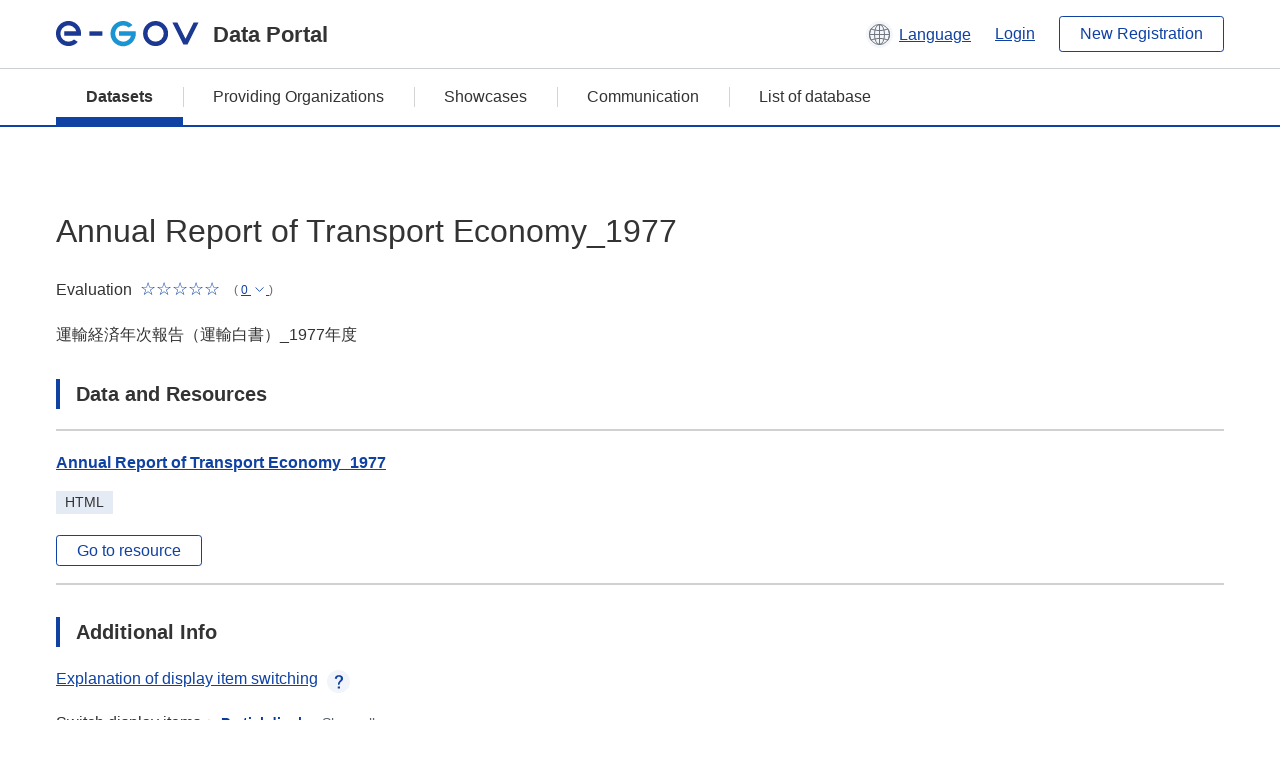

--- FILE ---
content_type: text/html; charset=utf-8
request_url: https://data.e-gov.go.jp/data/en/dataset/mlit_20160325_0043
body_size: 6313
content:
<!DOCTYPE html>
<!--[if IE 9]> <html lang="en" class="ie9"> <![endif]-->
<!--[if gt IE 8]><!--> <html lang="en"> <!--<![endif]-->
  <head>
    
  <meta charset="utf-8" />
      <meta name="generator" content="ckan 2.9.5" />
      <meta name="viewport" content="width=device-width">
  
  <meta name="description" content="データカタログに登録済みのデータセットの詳細、リソースの一覧を表示します。" />
  <meta name="keywords" content="公共データ,オープンデータ,データカタログ,データセット" />


    <title>
    Dataset
 | e-Govデータポータル</title>

    
    
    <link rel="shortcut icon" href="/data/base/images/favicon.ico" />
    
    
        <link rel="alternate" type="text/n3" href="https://data.e-gov.go.jp/data/en/dataset/43dce86f-0f40-48d4-941f-81dcee591c14.n3"/>
        <link rel="alternate" type="text/ttl" href="https://data.e-gov.go.jp/data/en/dataset/43dce86f-0f40-48d4-941f-81dcee591c14.ttl"/>
        <link rel="alternate" type="application/rdf+xml" href="https://data.e-gov.go.jp/data/en/dataset/43dce86f-0f40-48d4-941f-81dcee591c14.xml"/>
        <link rel="alternate" type="application/ld+json" href="https://data.e-gov.go.jp/data/en/dataset/43dce86f-0f40-48d4-941f-81dcee591c14.jsonld"/>
    

  
  
  
  


    
  
      
      
    
  
  <meta property="og:title" content="Annual Report of Transport Economy_1977 - e-Govデータポータル">
  <meta property="og:description" content="運輸経済年次報告（運輸白書）_1977年度">


    
    <link href="/data/webassets/ckanext-datasetslist-theme/637f4624_jquery-ui-min-css.css" rel="stylesheet"/>
<link href="/data/webassets/ckanext-datasetslist-theme/a8504815_datasetslist_theme_css.css" rel="stylesheet"/>
<link href="/data/webassets/ckanext-datasetslist-theme/088fc192_datasetslist_theme_form_tooltip_css.css" rel="stylesheet"/>
<link href="/data/webassets/vendor/bc192712_select2.css" rel="stylesheet"/>
<link href="/data/webassets/vendor/0b01aef1_font-awesome.css" rel="stylesheet"/>
<link href="/data/webassets/ckanext-datasetslist-theme/79ca7695_suggest_css.css" rel="stylesheet"/>
    
  </head>

  
  <body data-site-root="https://data.e-gov.go.jp/data/" data-locale-root="https://data.e-gov.go.jp/data/en/" >

    

    
        

<div id="blockskip">
  <a href="#contents">Go to main text of this page</a>
</div>
<header>
  <div class="header_title_container">
    <div class="header_title_inner header-image">
      <button class="header_menu_btn" id="header_menu_btn_01" aria-label="Menu" data-dialog="header_nav_area">
        <span class="menu_bar"></span>
        <span class="menu_bar"></span>
        <span class="menu_bar"></span>
        <span class="menu_label">Menu</span>
      </button>
  
    
      <a href="/data/en/" class="header_logo"><img src="/data/base/images/logo.svg" alt="e-Govデータポータル"></a>
      <span class="header_title">Data Portal</span>
    
  
      <div class="header_lang_wrapper">
        <a href="#" class="header_lang_link" role="button" aria-expanded="false" aria-controls="lang_menu_01" style="text-decoration: none;">
          <img class="icon_header_lang" src="/data/base/images/icon_header_lang.svg" alt="Image of language switching">
          <span class="only_pc lang_link" lang="en" style="margin-left: 0.15rem !important">Language</span>
        </a>
        <ul class="lang_menu" id="lang_menu_01" aria-label="Account menu">
          <li><a href="/data/ja/dataset/mlit_20160325_0043">日本語</a></li>
          <li><a href="/data/en/dataset/mlit_20160325_0043" lang="en">English</a></li>
        </ul>
      </div>
  
    
      <a href="https://data.e-gov.go.jp/info/en/keycloak/login" 
           class="header_link only_pc ml-0 pc-ml-6">
          Login
      </a>
    
      <button class="btn_normal only_pc ml-0 pc-ml-6" onclick="location.href='https://account.e-gov.go.jp/user/pre-registration/init?service_type=00'">New Registration</button>
    
  
    </div>
  </div>
  <div class="header_nav_container" id="header_nav_area" aria-labelledby="header_menu_btn_01">
    <nav class="header_nav">
      <div class="nav_header">
        <img class="header_menu_logo" src="/data/base/images/logo.svg" alt="e-Govデータポータル" tabindex="0">
        <button class="close_dialog close_dialog_btn">
          <span class="close_dialog_label">Close</span>
        </button>
      </div>
  
    
    
      <div class="nav_user_links">
        <a href="https://data.e-gov.go.jp/info/en/keycloak/login" class="header_link header_link_in_menu">Login</a>
      
        <a href="https://data.e-gov.go.jp/info/en/#" class="header_link header_link_in_menu">New Registration</a>
      
      </div>
  
      <ul class="nav_bar">
                <li class="active"><a href="/data/en/dataset/?organization=default">Datasets</a></li><li><a href="/data/en/organization/?q=default">Providing Organizations</a></li><li><a href="/data/en/showcase?organization=default">Showcases</a></li>
  

    
        <li><a href="https://data.e-gov.go.jp/info/en/communication/list">Communication</a></li>
        <li><a href="/info/databasesite">List of database</a></li>
  
      </ul>
      <ul class="nav_bottom_links">
        <li><a href="/info/about-site">About this site</a></li>
        <li><a href="/info/service-policy">Terms of Use</a></li>
        <li><a href="/info/help">Help</a></li>
        <li><a href="/info/terms">Terms and Conditions</a></li>
        <li><a href="/info/privacy-policy">Privacy Policy</a></li>
        <li><a href="/info/contacts">Contact Us</a></li>
        <li><a href="https://data.e-gov.go.jp/info/en/dashboard/metrics">Dashboard</a></li>
        <li><a href="/info/site-map">Site Map</a></li>
      </ul>
    
    </nav>
  </div>
</header>

    

    
    
      <main>
        
          <div class="contents_area flash-messages mb-5 pc-mb-5">
            
              
            
          </div>
        
      <div class="contents_area" id="contents">
    
      <!-- <div class="container"> -->
        

          <div class="row wrapper no-nav">

            
 
          </div>

          
<!-- package/read primary start-->
<div class="main_contents">
  <div class="primary" role="main">
    <div class="container">
      <div class="row dataset-update-bnt">
        <div>
        </div>
      </div>
    </div>
    <h1 class="page_title mt-0 pc-mt-0" style="overflow-wrap: anywhere; width: 100%;">
      Annual Report of Transport Economy_1977
    </h1>
    <div class="star_rate_container mt-0 pc-mt-0 mb-0 pc-mb-0">
      <span class="rate_label mr-2">Evaluation</span>
      <span class='star_rate star_rate_0' aria-hidden="true"></span>
      <span class="rate_amount ml-1">(
        <a href="#" class="rate_breakdown_handle" role="button" aria-expanded="false" aria-controls="rate_breakdown_01">
          <span>0</span>
          <img class="icon_rate_breakdown_open" src="/data/base/images/icon_rate_breakdown_open.svg" alt="Open Evaluation Breakdown">
          <img class="icon_rate_breakdown_close" src="/data/base/images/icon_rate_breakdown_close.svg" alt="Close Evaluation Breakdown">
        </a>)
      </span>
    </div>
    <ul class="rate_breakdown percentage_100 pc_px_310 mt-2" id="rate_breakdown_01" aria-label="Evaluation Breakdown">
      <li class="star_rate_container">
        <span class="star_rate star_rate_5" aria-hidden="true"></span><span class="rate_alt visually_hidden"></span><span class="rate_label ml-2">Very Good</span><span class="rate_breakdown_amount">(0)</span>
      </li>
      <li class="star_rate_container">
        <span class="star_rate star_rate_4" aria-hidden="true"></span><span class="rate_alt visually_hidden"></span><span class="rate_label ml-2">Good</span><span class="rate_breakdown_amount">(0)</span>
      </li>
      <li class="star_rate_container">
        <span class="star_rate star_rate_3" aria-hidden="true"></span><span class="rate_alt visually_hidden"></span><span class="rate_label ml-2">Neutral</span><span class="rate_breakdown_amount">(0)</span>
      </li>
      <li class="star_rate_container">
        <span class="star_rate star_rate_2" aria-hidden="true"></span><span class="rate_alt visually_hidden"></span><span class="rate_label ml-2">Not Good</span><span class="rate_breakdown_amount">(0)</span>
      </li>
      <li class="star_rate_container">
        <span class="star_rate star_rate_1" aria-hidden="true"></span><span class="rate_alt visually_hidden"></span><span class="rate_label ml-2">Bad</span><span class="rate_breakdown_amount">(0)</span>
      </li>
    </ul>
    <div class="notes text mt-5 pc-mt-5 mb-0 pc-mb-0">
      <p>運輸経済年次報告（運輸白書）_1977年度</p>
    </div>
    <div class="follow_button">
      
    </div>
    <span class="insert-comment-thread"></span>
<section id="dataset-resources" class="resources">
  <h2 class="page_title_icon mt-8 pc-mt-8 mb-0 pc-mb-0">Data and Resources</h2>
  
  
  
    
  
  
  
  
    
      <ul class="list_dataset mt-5 pc-mt-5 mb-0 pc-mb-0">
        
          
          
          
          
            
              
                


<li class="list_dataset_item resource-item"  data-id="e4b94c9c-3173-4581-a81a-c1b49e9559e3" >
  <a href="javascript:;" class="handle-fa sort-arrows">
    <i class="fa fa-arrows"></i>
  </a>
  <div class="list_dataset_item_main_box">
    <div class="list_dataset_item_column_content">
  
  <p class="mt-0 pc-mt-0 mb-4 pc-mb-4 resource-sort-arrows">
  <a class="link_normal list_dataset_item_title" href="/data/en/dataset/mlit_20160325_0043/resource/e4b94c9c-3173-4581-a81a-c1b49e9559e3" title="Annual Report of Transport Economy_1977">
    Annual Report of Transport Economy_1977
    

  </a>
  </p>
  
  

  
  
  
  <div class="dropdown btn-group">
   
    <p class="list_dataset_item_badge_container mt-0 pc-mt-0 mb-4 pc-mb-4">
     <span class="badge">HTML</span>
    </p>
   
   
    <a href="http://www.mlit.go.jp/english/white-paper/unyu-whitepaper/1977/frame.html" class="btn_normal btn_sizelock mt-0 pc-mt-0 mb-0 pc-mb-0 resource-url-analytics" target="_blank">
      
        Go to resource
      
    </a>
   
  </div>
  
</div>
</div>
  
</li>
              
            
          
          
          
            
          
        
      </ul>
    
    
</section><section>
  <h2 class="page_title_icon mt-8 pc-mt-8 mb-0 pc-mb-0">Additional Info</h2>
  <ul class="checkbox_list mt-5 pc-mt-5 mb-0 pc-mb-0" role="group">
    <div class="link_accordion link_accordion_rear mt-5 pc-mt-5 mb-5 pc-mb-5 ml-0 pc-ml-0">
      <a class="link_accordion_handle" role="button" aria-expanded="false" aria-controls="link_accordion_content02" aria-label="表示項目切り替えについての説明を開くボタン" tabindex="0">
        <img class="link_accordion_icon_image" src="/data/base/images/icon_question_mark.svg" alt="表示項目切り替えについての説明を開くボタン">
        Explanation of display item switching
      </a>
      <div id="link_accordion_content02" class="link_accordion_content mt-0 pc-mt-0 mb-0 pc-mb-0">
        <div class="arrow_up"></div>
        <div class="link_accordion_content_inner">
          <p class="text mt-0 pc-mt-0 mb-0 pc-mb-0">
                    You can switch the metadata items displayed in the detailed information.<br>Display partial: Displays only the e-Gov Data Portal standard metadata items (item names are displayed in bold).<br>Display all: Displays all metadata items including items in the local government standard ODS open data list.
          </p>
        </div>
      </div>
    </div>
    <li>Switch display items：
      <input type="radio" id="metadata_detail_toggle_min" name="metadata_detail_toggle" class="metadata_detail_toggle" data-module="metadata_detail_toggle" checked>
      <label for="metadata_detail_toggle_min">Partial display</label>
      <input type="radio" id="metadata_detail_toggle_max" name="metadata_detail_toggle" class="metadata_detail_toggle" data-module="metadata_detail_toggle">
      <label for="metadata_detail_toggle_max">Show all</label>
    </li>
  </ul>
  <table class="table_vertical mt-5 pc-mt-5 mb-0 pc-mb-0">
    <tbody>
      
        <tr class="metadata_basic_field">
          <th class="pc_percentage_20">Title</th>
          <td>Annual Report of Transport Economy_1977</td>
        </tr>

        <tr class="metadata_detail_field hide">
          <th class="pc_percentage_20" aria-label="Local Government Standard ODS Open Data List Items Subtitle">Subtitle</th>
          <td></td>
        </tr>

        <tr class="metadata_basic_field">
            <th class="pc_percentage_20">Dataset Management Name</th>
            <td>mlit_20160325_0043</td>
        </tr>

        <tr class="metadata_basic_field">
          <th class="pc_percentage_20">Description</th>
          <td>運輸経済年次報告（運輸白書）_1977年度</td>
        </tr>
        
        <tr class="metadata_basic_field">
            <th class="pc_percentage_20">Tags</th>
            <td>
              
                <a class="tag" href="/data/en/dataset/?tags=%E4%BC%81%E6%A5%AD_%E5%AE%B6%E8%A8%88_%E7%B5%8C%E6%B8%88">
                  <span class="tag_text">
                    business and househ...
                  </span>
                </a>
              
                <a class="tag" href="/data/en/dataset/?tags=%E5%9B%BD%E9%9A%9B">
                  <span class="tag_text">
                    International
                  </span>
                </a>
              
                <a class="tag" href="/data/en/dataset/?tags=%E5%AE%89%E5%85%A8">
                  <span class="tag_text">
                    security
                  </span>
                </a>
              
                <a class="tag" href="/data/en/dataset/?tags=%E5%AE%BF%E6%B3%8A%E6%A5%AD_%E9%A3%B2%E9%A3%9F%E3%82%B5%E3%83%BC%E3%83%93%E3%82%B9%E6%A5%AD">
                  <span class="tag_text">
                    accommodations and ...
                  </span>
                </a>
              
                <a class="tag" href="/data/en/dataset/?tags=%E6%B0%97%E8%B1%A1">
                  <span class="tag_text">
                    climate
                  </span>
                </a>
              
                <a class="tag" href="/data/en/dataset/?tags=%E7%92%B0%E5%A2%83">
                  <span class="tag_text">
                    environment
                  </span>
                </a>
              
                <a class="tag" href="/data/en/dataset/?tags=%E7%99%BD%E6%9B%B8_%E5%B9%B4%E6%AC%A1%E5%A0%B1%E5%91%8A">
                  <span class="tag_text">
                    white_paper and ann...
                  </span>
                </a>
              
                <a class="tag" href="/data/en/dataset/?tags=%E7%99%BD%E6%9B%B8_%E5%B9%B4%E6%AC%A1%E5%A0%B1%E5%91%8A%E6%9B%B8%E7%AD%89">
                  <span class="tag_text">
                    White Papers_Annual...
                  </span>
                </a>
              
                <a class="tag" href="/data/en/dataset/?tags=%E7%B5%B1%E8%A8%88">
                  <span class="tag_text">
                    statistics
                  </span>
                </a>
              
                <a class="tag" href="/data/en/dataset/?tags=%E8%A6%B3%E5%85%89">
                  <span class="tag_text">
                    sightseeing
                  </span>
                </a>
              
                <a class="tag" href="/data/en/dataset/?tags=%E9%81%8B%E8%BC%B8%E6%A5%AD_%E9%83%B5%E4%BE%BF%E6%A5%AD">
                  <span class="tag_text">
                    transport and posta...
                  </span>
                </a>
              
            </td>
        </tr>

        <tr class="metadata_detail_field hide">
          <th class="pc_percentage_20" aria-label="Local Government Standard ODS Open Data List Items Universal Menu">Universal Menu</th>
          <td>
            
          </td>
        </tr>

        <tr class="metadata_detail_field hide">
          <th class="pc_percentage_20" aria-label="Local Government Standard ODS Open Data List Items Version">Version</th>
          <td></td>
        </tr>

        <tr class="metadata_detail_field hide">
          <th class="pc_percentage_20" aria-label="Local Government Standard ODS Open Data List Items Language">Language</th>
          <td></td>
        </tr>

        <tr class="metadata_basic_field">
            <th class="pc_percentage_20">Publisher</th>
            <td>Ministry of Land, Infrastructure and Transport</td>
        </tr>

        <tr class="metadata_detail_field hide">
            <th class="pc_percentage_20" aria-label="Local Government Standard ODS Open Data List Items Local Government">Local Government</th>
            <td></td>
        </tr>

        <tr class="metadata_basic_field">
            <th class="pc_percentage_20">Contact Point</th>
            <td>総合政策局（政策課）</td>
        </tr>

        <tr class="metadata_detail_field hide">
            <th class="pc_percentage_20" aria-label="Local Government Standard ODS Open Data List Items ContactPoint Email">ContactPoint Email</th>
            <td></td>
        </tr>
  
        <tr class="metadata_detail_field hide">
            <th class="pc_percentage_20" aria-label="Local Government Standard ODS Open Data List Items ContactPoint TEL">ContactPoint TEL</th>
            <td></td>
        </tr>
  
        <tr class="metadata_detail_field hide">
            <th class="pc_percentage_20" aria-label="Local Government Standard ODS Open Data List Items ContactPoint EXT">ContactPoint EXT</th>
            <td></td>
        </tr>

        <tr class="metadata_detail_field hide">
            <th class="pc_percentage_20" aria-label="Local Government Standard ODS Open Data List Items ContactPoint FormURL">ContactPoint FormURL</th>
            <td></td>
        </tr>

        <tr class="metadata_detail_field hide">
            <th class="pc_percentage_20" aria-label="Local Government Standard ODS Open Data List Items ContactPoint etc.">ContactPoint etc.</th>
            <td></td>
        </tr>

        <tr class="metadata_basic_field">
            <th class="pc_percentage_20">Creator</th>
            <td>総合政策局（政策課）</td>
        </tr>

        <tr class="metadata_basic_field">
          <th class="pc_percentage_20">Frequency Of Update</th>
          <td>更新しない</td>
        </tr>

        <tr class="metadata_detail_field hide">
          <th class="pc_percentage_20" aria-label="Local Government Standard ODS Open Data List Items Compliant Standard">Compliant Standard</th>
          <td></td>
        </tr>
        
        <tr class="metadata_detail_field hide">
          <th class="pc_percentage_20" aria-label="Local Government Standard ODS Open Data List Items Related Documents">Related Documents</th>
          <td></td>
        </tr>
        
        <tr class="metadata_detail_field hide">
          <th class="pc_percentage_20" aria-label="Local Government Standard ODS Open Data List Items History Information">History Information</th>
          <td></td>
        </tr>

        <tr class="metadata_basic_field">
          <th class="pc_percentage_20">Spatial</th>
          <td></td>
        </tr>

        <tr class="metadata_basic_field">
          <th class="pc_percentage_20">Temporal</th>
          <td></td>
        </tr>

        <tr class="metadata_basic_field">
          <th class="pc_percentage_20">Landing Page</th>
          <td>
            
              


    <a class="link_accessory mt-2 pc-mt-2 mb-2 pc-mb-2" href="http://www.mlit.go.jp/english/white-paper/unyu-whitepaper/1977/frame.html" target="_blank" style="display: flex;">
        <span>http://www.mlit.go.jp/english/white-paper/unyu-whitepaper/1977/frame.html</span>
        <div class="link_accessory_icon"></div>
    </a>

            
          </td>
        </tr>

        <tr class="metadata_basic_field">
          <th class="pc_percentage_20">Distribution</th>
          <td></td>
        </tr>
        
        <tr class="metadata_basic_field">
            <th class="pc_percentage_20">Released Date</th>
            <td>
              2016-03-29
            </td>
        </tr>

        <tr class="metadata_basic_field">
            <th class="pc_percentage_20">Last Modified Date</th>
            <td>
                2023-05-30
            </td>
        </tr>

        <tr class="metadata_detail_field hide">
          <th class="pc_percentage_20" aria-label="Local Government Standard ODS Open Data List Items etc.">etc.</th>
          <td></td>
        </tr>

      
    </tbody>
  </table>
</section><!-- drupal_item start -->
<h2 class="page_title_icon mt-8 pc-mt-8 mb-0 pc-mb-0">Preview Review</h2>
<ul class="dataset-resources list-unstyled">
  <button disabled class="btn_normal mt-5 pc-mt-5 mb-0 pc-mb-0 mr-0 pc-mr-1" onclick="location.href='https://data.e-gov.go.jp/info/communication/list?sendType=02&freeKeywords=Annual Report of Transport Economy_1977';">Case study Reference</button>
  <button disabled class="btn_normal mt-5 pc-mt-5 mb-0 pc-mb-0 mr-0 pc-mr-1" onclick="location.href='https://data.e-gov.go.jp/info/communication/list?sendType=01&freeKeywords=Annual Report of Transport Economy_1977';">Problem report Reference</button>
</ul>
<h2 class="page_title_icon mt-8 pc-mt-8 mb-0 pc-mb-0">Submit Review</h2>
<ul class="dataset-resources list-unstyled">
  <button class="btn_normal mt-5 pc-mt-5 mb-0 pc-mb-0 mr-0 pc-mr-1" onclick="location.href='https://data.e-gov.go.jp/info/communication/register?dataset=mlit_20160325_0043';">Communication register</button>
</ul>
<!-- drupal_item end -->
  
  <input type="hidden" id="drupal_login_url" value=https://data.e-gov.go.jp/info/en/keycloak/login>
  
  <h2 class="page_title_icon mt-8 pc-mt-8 mb-0 pc-mb-0">Evaluation</h2>
  <div class="box_gray mt-5 pc-mt-5 mb-0 pc-mb-0">
    <p id="rating-register-message" class="mt-0 pc-mt-0 mb-5 pc-mb-5" style="display:none;">Rating Success</p>
    <p id="rating-register-error-message" class="mt-0 pc-mt-0 mb-5 pc-mb-5 error_message_title" style="display:none;">Rating Failed</p>
    
      
    
    <p id="rating-message" class="mt-0 pc-mt-0 mb-5 pc-mb-5">Please rate this dataset.</p>
    <ul class="radio_list star_rate_list mt-0 pc-mt-0 mb-5 pc-mb-5" role="radiogroup">
      <li>
        <input type="radio" class="radio_item" name="radio_name_rate01" id="radio_rate01" value="5.0" >
        <label for="radio_rate01">
          <span class="star_rate_container">
            <span class="star_rate star_rate_5" aria-hidden="true"></span>
            <span class="rate_label ml-2">Very Good</span>
          </span>
        </label>
      </li>
      <li>
        <input type="radio" class="radio_item" name="radio_name_rate01" id="radio_rate02" value=4 >
        <label for="radio_rate02">
          <span class="star_rate_container">
            <span class="star_rate star_rate_4" aria-hidden="true"></span>
            <span class="rate_label ml-2">Good</span>
          </span>
        </label>
      </li>
      <li>
        <input type="radio" class="radio_item" name="radio_name_rate01" id="radio_rate03" value=3 >
        <label for="radio_rate03">
          <span class="star_rate_container">
            <span class="star_rate star_rate_3" aria-hidden="true"></span>
            <span class="rate_label ml-2">Neutral</span>
          </span>
        </label>
      </li>
      <li>
        <input type="radio" class="radio_item" name="radio_name_rate01" id="radio_rate04" value=2 >
        <label for="radio_rate04">
          <span class="star_rate_container">
            <span class="star_rate star_rate_2" aria-hidden="true"></span>
            <span class="rate_label ml-2">Not Good</span>
          </span>
        </label>
      </li>
      <li>
        <input type="radio" class="radio_item" name="radio_name_rate01" id="radio_rate05" value=1 >
        <label for="radio_rate05">
          <span class="star_rate_container">
            <span class="star_rate star_rate_1" aria-hidden="true"></span>
            <span class="rate_label ml-2">Bad</span>
          </span>
        </label>
      </li>
    </ul>
    <input type="hidden" id="pkg_id" value=43dce86f-0f40-48d4-941f-81dcee591c14>
    <input type="hidden" id="user_id" value=>
    <input type="hidden"
           id="rating-api-url"
           value=/data/en/api/3/action/rating_create>
    <button id="rating-btn"
            class="btn_normal mt-0 pc-mt-0 mb-0 pc-mb-0">
      Submit Rating
    </button>
               

      
      

    
  </div>


<!-- morelikethis start -->
<h2 class="page_title_icon mt-8 pc-mt-8 mb-0 pc-mb-0 morelikethis">Similar datasets</h2>
<ul class="list_dataset mt-5 pc-mt-5 mb-0 pc-mb-0">
  <li class="list_dataset_item">
    <div class="list_dataset_item_main_box">
      <div class="list_dataset_item_column_content">
        <p class="mt-0 pc-mt-0 mb-3 pc-mb-3">
          <a class="link_normal list_dataset_item_title" href="/data/en/dataset/mlit_20160325_0050">Annual Report of Transport Economy_1984</a>
            

        </p>
        <p class="text text_px14 mt-0 pc-mt-0 mb-0 pc-mb-0">運輸経済年次報告（運輸白書）_1984年度</p>
        <div class="metadata">
          <p class="text text_px14 mt-0 pc-mt-0 mb-0 pc-mb-0">
            Published Date:
            2016-03-29
          </p>
          <p class="text text_px14 mt-0 pc-mt-0 mb-0 pc-mb-0">
            Meta Data Updated Date:
            2023-06-08
          </p>
        </div>
        <div class="star_rate_container mt-0 pc-mt-0 mb-4 pc-mb-4"><span class="rate_label mr-2">Evaluation</span><span class='star_rate star_rate_0' aria-hidden="true"></span><span class="rate_amount ml-1">(0)</span></div>
        <p class="list_dataset_item_badge_container mt-0 pc-mt-0 mb-0 pc-mb-0">
            
          <span class="badge">
            <a href="/data/en/dataset/mlit_20160325_0050" class="link_normal" data-format="html">
              HTML
            </a>
          </span>
        </p>
        <p class="list_dataset_item_badge_container mt-0 pc-mt-0 mb-0 pc-mb-0">
        </p>
      </div>
    </div>
  </li>
  <li class="list_dataset_item">
    <div class="list_dataset_item_main_box">
      <div class="list_dataset_item_column_content">
        <p class="mt-0 pc-mt-0 mb-3 pc-mb-3">
          <a class="link_normal list_dataset_item_title" href="/data/en/dataset/mlit_20160325_0055">Annual Report of Transport Economy_1989</a>
            

<span class="popular ckan-icon ckan-icon-flame" title="20 recent view" xmlns="http://www.w3.org/1999/xhtml">Popular</span>

        </p>
        <p class="text text_px14 mt-0 pc-mt-0 mb-0 pc-mb-0">運輸経済年次報告（運輸白書）_1989年度</p>
        <div class="metadata">
          <p class="text text_px14 mt-0 pc-mt-0 mb-0 pc-mb-0">
            Published Date:
            2016-03-29
          </p>
          <p class="text text_px14 mt-0 pc-mt-0 mb-0 pc-mb-0">
            Meta Data Updated Date:
            2023-06-06
          </p>
        </div>
        <div class="star_rate_container mt-0 pc-mt-0 mb-4 pc-mb-4"><span class="rate_label mr-2">Evaluation</span><span class='star_rate star_rate_0' aria-hidden="true"></span><span class="rate_amount ml-1">(0)</span></div>
        <p class="list_dataset_item_badge_container mt-0 pc-mt-0 mb-0 pc-mb-0">
            
          <span class="badge">
            <a href="/data/en/dataset/mlit_20160325_0055" class="link_normal" data-format="html">
              HTML
            </a>
          </span>
        </p>
        <p class="list_dataset_item_badge_container mt-0 pc-mt-0 mb-0 pc-mb-0">
        </p>
      </div>
    </div>
  </li>
  <li class="list_dataset_item">
    <div class="list_dataset_item_main_box">
      <div class="list_dataset_item_column_content">
        <p class="mt-0 pc-mt-0 mb-3 pc-mb-3">
          <a class="link_normal list_dataset_item_title" href="/data/en/dataset/mlit_20201105_0070">Annual Report of Transport Economy_1975</a>
            

        </p>
        <p class="text text_px14 mt-0 pc-mt-0 mb-0 pc-mb-0">運輸経済年次報告（運輸白書）_1975年度</p>
        <div class="metadata">
          <p class="text text_px14 mt-0 pc-mt-0 mb-0 pc-mb-0">
            Published Date:
            2020-12-07
          </p>
          <p class="text text_px14 mt-0 pc-mt-0 mb-0 pc-mb-0">
            Meta Data Updated Date:
            2023-05-26
          </p>
        </div>
        <div class="star_rate_container mt-0 pc-mt-0 mb-4 pc-mb-4"><span class="rate_label mr-2">Evaluation</span><span class='star_rate star_rate_0' aria-hidden="true"></span><span class="rate_amount ml-1">(0)</span></div>
        <p class="list_dataset_item_badge_container mt-0 pc-mt-0 mb-0 pc-mb-0">
            
          <span class="badge">
            <a href="/data/en/dataset/mlit_20201105_0070" class="link_normal" data-format="html">
              HTML
            </a>
          </span>
        </p>
        <p class="list_dataset_item_badge_container mt-0 pc-mt-0 mb-0 pc-mb-0">
        </p>
      </div>
    </div>
  </li>
  <li class="list_dataset_item">
    <div class="list_dataset_item_main_box">
      <div class="list_dataset_item_column_content">
        <p class="mt-0 pc-mt-0 mb-3 pc-mb-3">
          <a class="link_normal list_dataset_item_title" href="/data/en/dataset/mlit_20201105_0072">Annual Report of Transport Economy_1977</a>
            

        </p>
        <p class="text text_px14 mt-0 pc-mt-0 mb-0 pc-mb-0">運輸経済年次報告（運輸白書）_1977年度</p>
        <div class="metadata">
          <p class="text text_px14 mt-0 pc-mt-0 mb-0 pc-mb-0">
            Published Date:
            2020-12-07
          </p>
          <p class="text text_px14 mt-0 pc-mt-0 mb-0 pc-mb-0">
            Meta Data Updated Date:
            2023-05-26
          </p>
        </div>
        <div class="star_rate_container mt-0 pc-mt-0 mb-4 pc-mb-4"><span class="rate_label mr-2">Evaluation</span><span class='star_rate star_rate_0' aria-hidden="true"></span><span class="rate_amount ml-1">(0)</span></div>
        <p class="list_dataset_item_badge_container mt-0 pc-mt-0 mb-0 pc-mb-0">
            
          <span class="badge">
            <a href="/data/en/dataset/mlit_20201105_0072" class="link_normal" data-format="html">
              HTML
            </a>
          </span>
        </p>
        <p class="list_dataset_item_badge_container mt-0 pc-mt-0 mb-0 pc-mb-0">
        </p>
      </div>
    </div>
  </li>
  <li class="list_dataset_item">
    <div class="list_dataset_item_main_box">
      <div class="list_dataset_item_column_content">
        <p class="mt-0 pc-mt-0 mb-3 pc-mb-3">
          <a class="link_normal list_dataset_item_title" href="/data/en/dataset/mlit_20201105_0074">Annual Report of Transport Economy_1979</a>
            

        </p>
        <p class="text text_px14 mt-0 pc-mt-0 mb-0 pc-mb-0">運輸経済年次報告（運輸白書）_1979年度</p>
        <div class="metadata">
          <p class="text text_px14 mt-0 pc-mt-0 mb-0 pc-mb-0">
            Published Date:
            2020-12-07
          </p>
          <p class="text text_px14 mt-0 pc-mt-0 mb-0 pc-mb-0">
            Meta Data Updated Date:
            2023-06-08
          </p>
        </div>
        <div class="star_rate_container mt-0 pc-mt-0 mb-4 pc-mb-4"><span class="rate_label mr-2">Evaluation</span><span class='star_rate star_rate_0' aria-hidden="true"></span><span class="rate_amount ml-1">(0)</span></div>
        <p class="list_dataset_item_badge_container mt-0 pc-mt-0 mb-0 pc-mb-0">
            
          <span class="badge">
            <a href="/data/en/dataset/mlit_20201105_0074" class="link_normal" data-format="html">
              HTML
            </a>
          </span>
        </p>
        <p class="list_dataset_item_badge_container mt-0 pc-mt-0 mb-0 pc-mb-0">
        </p>
      </div>
    </div>
  </li>
</ul>
<!-- morelikethis end -->
  </div>
</div>
<!-- package/read primary end-->



        
      <!-- </div> -->
    </div>
  </main>
  

  
      <footer>
    <div class="footer_inner">
        <ul class="footer_items mt-0 pc-mt-0 mb-2 pc-mb-4">
            <li><a href="/info/about-site">About this site</a></li>
            <li><a href="/info/service-policy">Terms of Use</a></li>
            <li><a href="/info/help">Help</a></li>
            <li><a href="/info/terms">Terms and Conditions</a></li>
            <li><a href="/info/privacy-policy">Privacy Policy</a></li>
            <li><a href="/info/contacts">Contact Us</a></li>
            <li><a href="https://data.e-gov.go.jp/info/en/dashboard/metrics">Dashboard</a></li>
            <li><a href="/info/site-map">Site Map</a></li>
        </ul>
        <p class="copy_right" lang="en">Copyright © Digital Agency All Rights Reserved.</p>
    </div>
</footer>
    <div>
      <a class="to_pagetop" role="button" href="#contents">ページトップへ移動</a>
    </div>


  
  
  
    
  
  
  
    
  
  
  
  
  
  


  
      
  
    

      
          <script type="application/ld+json">
           {
    "@context": {
        "brick": "https://brickschema.org/schema/Brick#",
        "csvw": "http://www.w3.org/ns/csvw#",
        "dc": "http://purl.org/dc/elements/1.1/",
        "dcam": "http://purl.org/dc/dcam/",
        "dcat": "http://www.w3.org/ns/dcat#",
        "dcmitype": "http://purl.org/dc/dcmitype/",
        "dcterms": "http://purl.org/dc/terms/",
        "doap": "http://usefulinc.com/ns/doap#",
        "foaf": "http://xmlns.com/foaf/0.1/",
        "odrl": "http://www.w3.org/ns/odrl/2/",
        "org": "http://www.w3.org/ns/org#",
        "owl": "http://www.w3.org/2002/07/owl#",
        "prof": "http://www.w3.org/ns/dx/prof/",
        "prov": "http://www.w3.org/ns/prov#",
        "qb": "http://purl.org/linked-data/cube#",
        "rdf": "http://www.w3.org/1999/02/22-rdf-syntax-ns#",
        "rdfs": "http://www.w3.org/2000/01/rdf-schema#",
        "schema": "http://schema.org/",
        "sh": "http://www.w3.org/ns/shacl#",
        "skos": "http://www.w3.org/2004/02/skos/core#",
        "sosa": "http://www.w3.org/ns/sosa/",
        "ssn": "http://www.w3.org/ns/ssn/",
        "time": "http://www.w3.org/2006/time#",
        "vann": "http://purl.org/vocab/vann/",
        "void": "http://rdfs.org/ns/void#",
        "xsd": "http://www.w3.org/2001/XMLSchema#"
    },
    "@graph": [
        {
            "@id": "https://data.e-gov.go.jp/dataset/43dce86f-0f40-48d4-941f-81dcee591c14",
            "@type": "schema:Dataset",
            "schema:about": {
                "@id": "_:Nd68a806fbd6c4929bed942032c02e8e8"
            },
            "schema:dateModified": "2023-05-29T22:12:09.517167",
            "schema:datePublished": "2016-03-29T08:21:03.218651",
            "schema:description": "\u904b\u8f38\u7d4c\u6e08\u5e74\u6b21\u5831\u544a\uff08\u904b\u8f38\u767d\u66f8\uff09_1977\u5e74\u5ea6",
            "schema:distribution": {
                "@id": "https://data.e-gov.go.jp/dataset/43dce86f-0f40-48d4-941f-81dcee591c14/resource/e4b94c9c-3173-4581-a81a-c1b49e9559e3"
            },
            "schema:includedInDataCatalog": {
                "@id": "_:Ncfdf109af4b14841813f201f39c7da62"
            },
            "schema:keywords": [
                "\u767d\u66f8_\u5e74\u6b21\u5831\u544a\u66f8\u7b49",
                "\u4f01\u696d_\u5bb6\u8a08_\u7d4c\u6e08",
                "\u89b3\u5149",
                "\u6c17\u8c61",
                "\u7d71\u8a08",
                "\u74b0\u5883",
                "\u904b\u8f38\u696d_\u90f5\u4fbf\u696d",
                "\u767d\u66f8_\u5e74\u6b21\u5831\u544a",
                "\u5bbf\u6cca\u696d_\u98f2\u98df\u30b5\u30fc\u30d3\u30b9\u696d",
                "\u5b89\u5168",
                "\u56fd\u969b"
            ],
            "schema:name": "Annual Report of Transport Economy_1977",
            "schema:publisher": {
                "@id": "https://data.e-gov.go.jp/organization/29ee78a2-9ddf-4c54-96b0-b59bc4cb4d7a"
            },
            "schema:url": "https://data.e-gov.go.jp/data/en/dataset/mlit_20160325_0043"
        },
        {
            "@id": "_:Nd68a806fbd6c4929bed942032c02e8e8",
            "@type": "schema:Thing",
            "schema:name": "gr_0100",
            "schema:url": "https://data.e-gov.go.jp/data/en/group/3043633e-a6f7-4e73-9a35-4f6740e3dfcf"
        },
        {
            "@id": "_:Ncfdf109af4b14841813f201f39c7da62",
            "@type": "schema:DataCatalog",
            "schema:description": "",
            "schema:name": "e-Gov\u30c7\u30fc\u30bf\u30dd\u30fc\u30bf\u30eb",
            "schema:url": "https://data.e-gov.go.jp"
        },
        {
            "@id": "https://data.e-gov.go.jp/organization/29ee78a2-9ddf-4c54-96b0-b59bc4cb4d7a",
            "@type": "schema:Organization",
            "schema:contactPoint": {
                "@id": "_:N3b263bf1358b47eeabd1de9e6b937262"
            },
            "schema:name": "\u56fd\u571f\u4ea4\u901a\u7701"
        },
        {
            "@id": "_:N3b263bf1358b47eeabd1de9e6b937262",
            "@type": "schema:ContactPoint",
            "schema:contactType": "customer service",
            "schema:name": "\u7dcf\u5408\u653f\u7b56\u5c40\uff08\u653f\u7b56\u8ab2\uff09",
            "schema:url": "https://data.e-gov.go.jp"
        },
        {
            "@id": "https://data.e-gov.go.jp/dataset/43dce86f-0f40-48d4-941f-81dcee591c14/resource/e4b94c9c-3173-4581-a81a-c1b49e9559e3",
            "@type": "schema:DataDownload",
            "schema:description": "\u904b\u8f38\u7d4c\u6e08\u5e74\u6b21\u5831\u544a\uff08\u904b\u8f38\u767d\u66f8\uff09_1977\u5e74\u5ea6",
            "schema:encodingFormat": "HTML",
            "schema:inLanguage": "en",
            "schema:name": "Annual Report of Transport Economy_1977",
            "schema:url": "http://www.mlit.go.jp/english/white-paper/unyu-whitepaper/1977/frame.html"
        }
    ]
}
          </script>
      
  


    
    
    
    <script src="/data/webassets/vendor/d8ae4bed_jquery.js" type="text/javascript"></script>
<script src="/data/webassets/vendor/fb6095a0_vendor.js" type="text/javascript"></script>
<script src="/data/webassets/vendor/580fa18d_bootstrap.js" type="text/javascript"></script>
<script src="/data/webassets/base/8597cdcc_main.js" type="text/javascript"></script>
<script src="/data/webassets/base/19c28fdb_ckan.js" type="text/javascript"></script>
<script src="/data/webassets/base/cd2c0272_tracking.js" type="text/javascript"></script>
<script src="/data/webassets/ckanext-datasetslist-theme/9cad9e6d_datasetslist_theme_js.js" type="text/javascript"></script>
<script src="/data/webassets/ckanext-datasetslist-theme/169dffff_datasetslist_theme_form_tooltip_js.js" type="text/javascript"></script>
<script src="/data/webassets/ckanext-datasetslist-theme/4d255bdc_typeahead_js.js" type="text/javascript"></script>
<script src="/data/webassets/ckanext-datasetslist-theme/f831a5b6_suggest_js.js" type="text/javascript"></script>
<script src="/data/webassets/ckanext-datasetslist-theme/ab1b9d49_rating_js.js" type="text/javascript"></script>
<script src="/data/webassets/ckanext-datasetslist-theme/dec0930d_get_template_js.js" type="text/javascript"></script>
  </body>
</html>